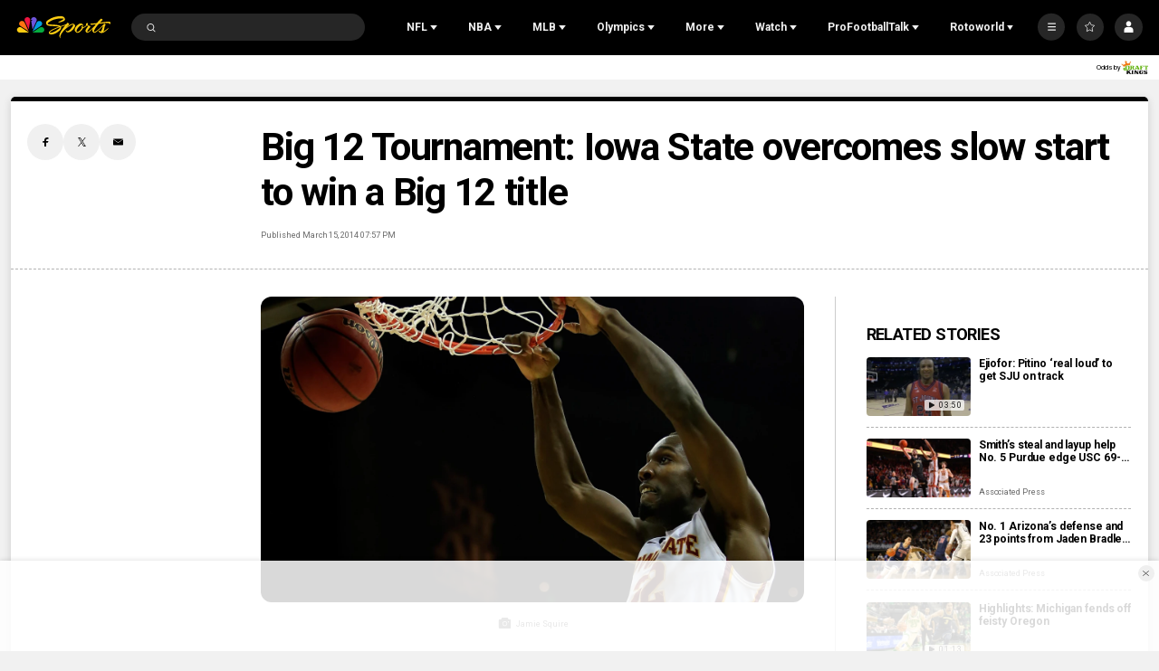

--- FILE ---
content_type: text/plain; charset=utf-8
request_url: https://widgets.media.sportradar.com/NBCUniversal/licensing
body_size: 10804
content:
U2FsdGVkX18bbzbaLD9ID48kF6itDX+WGylffRX5lvSMr+zI9cpmCvBZu+GkWL9epPRzneIBh96cFGj3DtAxwqE3K19kWpqopkyPnFF8RD/v7BzDpt4VA4gws0pLnRQFHQeteFlmoCf9VREFoa1ccV2TQGeA7cgj9H1XQxUG6NAi9wd8sTSJiTqrT9WaRM/fZ3v6jIrcyjaFFiSyFV0mjUtUpTP3Mq2pDMtAttFMOr67xi5fKMUqQFXEl1iUjzmq40dmWtS4Alg7BoXHA/UpXWFkMqQhyAHbqCD+yu0eaOMRE0uOLoqwMWue30JvrUEc7JJfw75X3pr4Nw9s4FyKBOW1scmiKb4RrcJ+R7kwUMR5nB0925GX3h5So+zui/shnlNEPoPGgGkyvNTW5LIoZy4PZRvfRNbu2ktOnqHViFv3TRqaXZm++sKPBbepz7gbGgO5vZhZRb0IW+cTuDK4Ve95v/sw3sk42GnL78h6JRIorlPrcjWTzxlW7KTjm8OimgfjFY/pDR6NkKK44516VU5rwqP/uy2fMf8EQ2bn1o9G9o/28YqsiOvWT70HoSb+0U+lBiV4lbnwCfu9jRnfKlsE5m4p5gOVuGZuO7S6B3UzM7hForThODENTguZYf9zyoGmUogXIiJ7tNWGg37WH3pGwSy0wuo63Jw6b4qnUVJ+Y+zqJm14dRQVSuR8lJ99ThEX5/rHWoyNwk99IPt6P2ntd+QOmDdx7LihOUAkO05hMr8/[base64]/KMvpanXC4XQfevT8WPJIBXs2UUtdS863R0gU2vqoUdaGmVRsrU5wuvbuMVm6V3LXOEojPnn7ujElbUR6s8RwTSPw1z7zBjRkt2LvrWGrGoAj1EJMA1MCAMDNthkctDq2Vz7lxwaydrQhloIieibL33ztjx6QZf1LJm0ofT27/Si6VVyYW8hm47y574txoTOEgUMuNFgKb/oS/[base64]/0ZfejvVFy8ZZqX1tYxYcGQvKqkH4RkEuwZPm6w644Z5Pa5IlkmO4UuTIPwFQVWT2WdqanhX377AvuXYADpJvbE/2JaYx2Cgd77giNiWgJ0S7fMU+HuYVmLnz8pUSnJ9iUOiiq3PqYrLqOACu7MDxP7TDwEtMVfuuha47CtE/YvVLypiUh0XaKtakwvH64uUMU411qyRRloq1YZ/YBB6Z77q4Bl5J5xsoQNT8kj0LaZS1cMA6ev0J/1xeBiCcWo1Vuy8HIfzpvDaHiU42s481O0I5s1H16h4oJZcG1CQGwNTvldl0lT3z39nl7+gugVHbI84ZkbLm7rCiLLtCblXoy6SWUv+dEIxvtAD6QChzXZkkJWF1p05yEckH/ysfpl+DadURWUzqjseSbqjDiD4HBgrsQk4kJLlqIc+WN9n4o5s2SYLhqdL+m+48/LEq48vzoJJ/Ktt+sJSs0cYjk23zMPEmZ9wlWpnOOvL5zyHsYFteo/3dmkKKKvlH5NPEQlqeuPhvXBR+7RZGflGc6HwANe4SEllIksUzmBB+1SHok9pDMx11B4pSraULEOJrn2/O97Pb8UZmId+tUeihBjPyysrol+zmL6oJOwuIMmZXDvsxt7f8R8fp/agZzxCacnJT6sF90D9vGbPw6iaEIJWXWgs2kNqOPq5HiL/0X/tz98P6AUJfeLQGmqkVbPvgyKBLLKNI7pg+bIgeGLkMKmRLGSTxo6ZMlq+OBXImr3bgb3gQw7hQKAqJNBy2ydftv0pKChl2ao+sNOL/dLVrcUGztQdM4blMNc09Amjk4gTXqgv9e//EL+FbIiBIVZ2eh9ZRKsSZXw0XnGWo6qKFyYikvBPEA+pV37gfZcZh9u2f7H5+WrjTuhmpXoGI8fZaPMKUkbMn2EdOZ1y58alU0c2iFXZCx2v8yb9C0V0p9YAONLaUwZl1ryYLm2XCHau10EhjFd+l3y3gQjaXQ55i9orG0Kdl/EWfgFHLLeef61ABY6SKiH85eEP3e8MhuA1wA/LlhyWQiGLukpovl5fckZwg7hRMPmiQf4TCGQbUwI+rJZDq1rJUfV5WKVHXo682lp3BiHyUwOhLqZCEp8uHC/3GJc0Nnxg2UhJCj6BDzOUe/1pMZbzbs9Q+Db5E5O3spHxcLKZaIfMh0QvyIGqoGmElE/wNIATxoKvxsPDmsQbxNYSF62tbFN8HC5EVI9lMqF8DKNIIt4LIqYb3m68a1eBLydD0kFeuMOCYqJoBHLxTHU3QDycGstcygmNbCu9wAi7881xvEtDEvJXA5kcg/5QiALV0mT/xOrNh1jdLs4/r4gWtWsTxORHmL5LNxeE3ug7bGOnsoxOl469W/CPhXo42b2Jwx4mYa6CcefE35157AiNdd6j1Ba1SrP/D4EQNCvcQFCm++PbHAJQ+FMzT/F6o59mzcj5D90lyjwhBWfSY09ls4JR/RV+zqpXJICWKEsYDubDobdUkfjqG+QoAxm0/h4kix0yaq9KywSdzZR95xmx5uqImgn9iVRYOs67q6rkYjrqiIGTCO2hssCwRfcTt+erS1ZMOnzfamv/slBoZrMAzLo9hQt2sIlZsHixDLhU6xFd6+2IkRHcoKMmy1LXQ92RH94NyosPN9/[base64]/nj9ueVlR42vIGqMH7bjF54RyLWKRgcC8CEQFS1B35qVCuy2s5CIXEW9x1/LiPnzDKsYOp2ip+nvzS7JlmBwyXZLOEMyeB8qHYqIItabj4Idste+VZbqLBcuzjhkf+GdvpCgowQl7XlL9D3Xd0yjRJTFEZHqZe8o4867GcizW/PrgCBkO6UKIatAzZ9O/TD8KFoUR5p6n82qZzplP4fZhgd0yJJxL59qApApIkdrDxo1d9NohMnkQ2hpgdx+F3GuPYxa9qN2n/TQFr1sPV3P8cyP4EKPADZ6PvWmndBGKBWJduNIILEurMmmNN3tsyqn8khqTDDoXiJDFfdoqnX58V3OEpEfo/FCiG6tBUQszDh0dOSnk2pf576Sxg+48zrMX45VojQcuM/kCgazW7fRgQIsOwLk9kfa8ooEa2Qto5bGYpYW6WMAbSwgIM708uuAzCv/NNh2KNWnqhX6+9NFlyTTrLsaG9VpOHl8P2Gvxj2L4MqrFiRc0fmrx32jByoZ5RM5sqye1DH33Z436QBBhc0gypvMlvj2bxUolZHBZm2XVy0CGuFkTwX9TsJOfhF91kgNvPjiRKrjkUrNOlfZYdGGQU0g+DMiy5V7Nfc1dbjCmfx1wL2icQgY8UD/OSLmFxYNgUE1Cn0Lk3m+tbHBtB78IbSb2vAuGpx2rig0vVHeLOGY3ooISHT9IsT8U+47NJC7gcVicsezSAL/oir78LM3e5NTM2ee0VdE42ykCDXUa7g+GMcdIMauSODOFAtEf4JCLEc8M7gfkbEqBqaLt1eh/ompVrfP7wbgEYnQ4WePZppkoooSAosewMDxqTQMf/OPaE2w2OGLfczuRIt+rvEoo3EwYYVO9y9ioijNylE87gUCYmvbqyEwwPbWBT4flUVHWny2M7d3rIqlIrFWklNM72j/ACGGAsSGl8npGGwK93eLfBIpadaqEqUyaHP6A2qdFp0xTp9IlDXlojwal2T9dTu5REhm+vOmOofLDOtBv8Q69NyZx7IiLZPKyzX6YLXfHwrEA16wbREMPUpPWECjBOo+V2MSL4cCth1dcALSl/NRr58BOc2kq0tS1xHT0NRIe514zM3lET+mZYy6WHydE4rxS6XKsD5HuRzp+BnGjJ6ZQjb/KnRUntiiJQ+YNEJSNUrN82BGlxTG6c4mq24UmC9v0KQtVs1DdHEcHzGurJWkxZZeFIsIiaa7E7XEn2U2BfEyDIxiYcfBNaORSRiEAj7CqHMFAvy6oMTKxySsjeiEaLmgro8BSN7QCm7nVI3x1dL/k5JOS/gYp9ZhbCkQF+h94M7g11jwpp4pRt+ts4xQOkQ0QsnWzRoRY8t8gWwRjvcnSwqE3Rjzmjsptc26sXLLZZnUTVDh017/7NS0O+MUovPrWWyRhvPJaRbbET+SGPBkpuwi9k/UXmUcKE8hEzyrrxkireF22DqvzN8p0tRGIZiQe7MEQchWlNNn3S2ZTPlFaaSrRNYvHzftz938IvOMqYeTT1d4aBH7LxrkaoIB0nH3h3UshSAEpB+tRIXMvoukigeyhh23bNX2lplLj1B3eTqbh7iUfLVoxVOkVRTEkoNzWoZmTu6lv/QaKe9b25Di/CvJ7tXEJjftRmf3nosLb8v76CPOLY2tLwRxT5+v/hpLTOlfjxuCRe9Ie3CZPuRjkc3/rl/JA12QV56rRArn7P+GLOeeT9gqkL4hYoSwsGgRSLDX4KD8jZT+rkV1KgRGt/+PDxGUyJrpgz9tkHU4w9IMXhmkyTYsfBY6cc04plMx284yS8NNvEqlnp3c/dNcfYMV9jzcaF5hiQorcMBqZ5UwE+NNn5HiIiTCHNudc9WInkZ4SHtN3W16D82LHT3aAXUhood/eXTpfWKr/wSRLuv125V2NyPWMSO/j9uM33DwyFz7t2CkaNYn8i0hr9BgifLj0RuzPqy+0qQXS4zm+BllYhFnRUOrkGLI8vRi1D9s7awhT900u/KWVUwLROfZZDgZ6fHDENtblxFmsCbcYJESMwZ+AU2z6RZeuuaWL4349vk0+442XM9zB4P8uafBiEuSA7/p598pdMRq2iIk+p0wOIYyPUlt0IHT7TTZpOmvKgnfTEvcwgY7a8o9XJFuDU51yZu2YWcn59YislGkwWS4MoyM5lNhNkcgXM9VtGIGcVXKm8p+i4jROcI8PzTHFGgcB97kh+SFPXWaom+1kcCUJEhmqZNIYi73l4ZofmryuX+RFFC/2t9tnBCikCKG4P1yJ3hqnwBayEh4qkiSf44B4gZ6uYZkMEAcNoZUTuA4WnV+L3i0fjUOPaJNQ48emPcjeRSiiKDWsdfWCKETk3Qa4ad+Eyk5/p6GTMIlA+m1OWoRT2ObB3lOEcgfk/db7evmKxxIr/2tyamve7LMmr7vUiuy5XgMPq9O1U94yKKTWBp4CEpaAPLYq3Gb7qDaTe6BQ+SYY4xEZjyUUu6U3nEeZdrm7TGk4xhKrHRp8v2T6at0GQdtdvPhC4KfwjbVaCATRr1MSxaj2VpIlo/vrLc3h/g4Nn2eNIJ8FRxemPrkWBl2gH2e7iiyaiCTpPU/kD7rVeYTpVq+u2bjsFwHp9BKbYg7bEDLZAV+PTgchZrWId4TGUCrGXbx+ydboGtelrbMRTW4fsPYbCEaVtHlKu6U5/5MdNqPG9vtLWR6rmvqvWKmUDz/S1YhAPZ4nXgD8sI9lJ5pBelSlQFO7AAxwX0xzlIBXdcRDUg1jn8Y6CnlcgdA+3dku5h9GQW7gbND9P/a5cL0NW09TzJ2QB9wLOTnEvPV3XamPMFQFOPhRMtOtY16rCpWSFd9z7ToPJaxzrEAe9J91pZ4t38DFwns52otSbrX58+OfAmW0Yhh/[base64]/qd1bHfSxlfmXIF6JvbkuAd+arPUnnu/Sf2OXDXcE9eNDRknFS6Y6vDnPFYznFPaebuiKxfHwLEQ3X3Enbsp0CE5CywFW5vcV1McsNtQoYLFKV4yRTIFJyKZN5gMUjs/Q97YhZiwV1SMQ5krJgj9VRsSFaO+yXo6DAVj4OcbDeceJBm2vWJNbsNk59VWxvDlurFWJyRa7hteGZcDt/ZW87NSXtE7pljXjJU6sYSN8IuTOI/[base64]/jBkiePtij1dwcqFMBjHEV2Oi/81Ju8Jnol6rk/kY5GSJAkAdJEmsJ0h6r4KV8RvmVbux96GTwKAg+jjmzGTDq9+l5hCTPGpvbdaBgb7l8SYtB5ULLHKDXlJJQ8/kcVlB8pdS60DlXJiUlyPKBZ+VtTp31FmMvoI5GnUKfno1PaT1+qjEx2zf0uJv3LzlildGkdYwkmhCHiygJPJuW23Pg9f7unatDrLiCqVPUedO8XDEjIn7mt9sIE/mPy74SxiyaoykxIh6dcncqidQAqNuhn+spEVNSvF4dXjQClAcpqprE0RPCvjiIHe9ezJsVfSRpREZaOuxirvGzQToWD1W7eYQ+s1dS5C1ue8y5AtZ/aNkFlvjw/2QHVlGKioEI9ot80E5bx5D/30ppHy7E2rB90fZwNiso2MuO0AvmY+twb+aAXsGBhZhlu25et6xPkPXJig4B7ENtsueUSCe/JYnwyCaFjS6jPoN+m9PZPylLq5LE+vCNp56v1VXktqaZe77w1ZBDNq1ADrygLoBKeELKRNzsj22MMrPn4W2RnpHTJwD8mdPjirSuX/4QQIdUi3PuYGVkDL0sYuDn7oLsXCdYxlUfL1TdKx+MioDu+ToSnO30U+zsEDyc9/[base64]/SVasEHE8WJbUBw9WQ24pBQXBdt3PcWerAHr+MnV/sJO1EsleLvv1eFJXnLshMHOOnjp5uU/v7tPa4aAg3VII36Pgbaa1TSvDUJ/zEEAcwPneADmvtnmbiRY2YTNDuo463thzkdEyGa121HqTSJEzCbP29eBmvFY/wbIQB2e0QfBf71z/nL+fex/lnC4xkDzBDIeZbVkOlorhVlCzCmpKq3DCBWA+H92KnXb553C1QA8Twn1IniRmHAoDLGBedKsQFUTM2uAn14sDKKBsD9FFEpoE8HnQqbnT6x/Tzp8W/NkcLq561HOgQL4P8ocnPpXmNNoVG4RHUqrZgE1jTaK9YHzDSb0eYo/5MMD2K1E+ndhoUs2FeNHnXo9a4Rlhssv34/VuAKUCXuyrBRRWicP7djDkcOecSOvX3Ottn8R9PDuvE9Y53H7/+zRmEFjGhbERMq0fCk5KLzyaEFlIaoRVl5Hz3HlZrk0Wi0uRwkLGD0kwArn7X7o6BI2lb2gmMWu6DGZc6We8RUZVsmZO0CtW65YbNSNhN4g2BoXhbsUEeOhkqcPvqsjDpecE2MZ/S8Ox4dfR0BVQGhFtumw8Ib2jbA/dtAKGnj7XhkOayXOFGeX91PeYfqtgyXbivX+7RwWaoFNhh0Wf42gPqvHrpAzU+pFBO+YILqQqXhALo2v7vfSXQUJvLFuEFB4I0do66QzE7m1ezCGHR85jtMC/ZS4eAQkmZzq8aCnfI8RtDAY8zdLJe/pV8DYGftplZwDYU+70JKtcSSLneZKrZZM9QyPjUomikL63Ub5fyLtlh4i8GjAOXHJRePGHnvtT0Luj4HSuDFDLUSiGS5oVuY3adyvDGaxRIcf/+rkncah+mOOczg6ORJPw8WOqZTc58x9T6OZ6EAFM4Il6H7K9BkST3478ih8P5AMaGL5R8LyxleDJNvu+uxvmSiJChbFZAm0Te8KjVRDxgQjn3prM0YMFO4GbrkKOaTxdsUsL0p/f3u++uwilE3+d/xpXwp8p4xA05QM+cHA+rzlIdwdh5ZvNqnbWqEsajbgyS6O4xM0Vu/GCrOvvzF87MCWnp1fTr756GrYq6fFk2j6p9gfv9r5MBaRpEsSGZ/lgOMf1xzxhHP9ksCMR3i29WS7vXiRQPcF7nx4hVSa18k4PNDOb5Wgz5NrNrygxkK7pYIWKBqSiC2vWJwCgIHSXUT7/vmkIAIzumCKk2xjDsPXn/qLhbVInbHVokLmST1LcExhDAobGYBF1t8OTRKQ2/MiEptVzcdPE7Pgsn+/lqtW4suSdWnOAb6KWLh0Jj3yY6o1NJn5lSfeRevMQXmJjaU1KPsYGbN09F9WYbAorzEUXNvvT2UfEJEufoMRGrdfkQ/QnZ5eWhQMbIS8B/[base64]/OnAUAwKaoHLMsdPmYEePRoUljsCGYMySdGsTRGoapIzA2G7ehaj+95xwH6w6AIvyXuvWJLZMENS5bM7XwjqsZVtl0fq46wAl0/DK8Q6JRkGu/ofx/eImw+CKLLjTL3I0xwSTQvgzEJ1Ouhd2IknOEaaOGS+4vIr5mgIDZM6puwnGycpcYIEMN/bGmyZpBD1VvzrYW50WfbY5O5hlA1M2dQ1JGDAMJQSXFxABPhKNdLJRldPCsuwWWwtvRJ3XlJ8r1MQtRQwjwYfrjA8FNE0pY06sdM9bXrS5YZpjylFeOzdYayUjYCU/GHEdnU/oOYFoF+6MnKUaQ41B/pY/XAZ8ZKuysDsEDOaAN1zRDvXlRlCDIwDyEIbOv7y+dzJj+irKoI/3HqlQQrPZqxo86svBLbZqGAuRFNeW0nCpYvwreC16boCuBWNsy9sF+1OHQue9gVk/Bt1X0KmDr2e4k7leVxhI6YXMOmG8ia7NlqQ6yOSma9V8R6J6hDAweJCsUuOud/1GxmZl/2m6IAGWGD4dmsnC7HyaMKz18c6K/bd3VwJJbzf4jWzrU2w/TAzJKMqaEKezNdi0yTOTgRQKeCiV9eDqefkeRe+bmky05sYG33Sa159zhmsRgcB2yI/EBJFTPtTlannS3J76SyqW8Hv42sGL6nB5jwm21sxxt+6tY+F1EvPspijLQd8+efrC85jdxQFsAeOM13xsIz9ZVXQSTa0foxrFsIRI9UOUncWqsSbt52zpKNaecffGQCfkOAv250q5QU+a2/LCF5SXCKl/3TsVKlDAXqPYONZjkhw4aUk9qpCUUTfrDv9jdflvTQimNSOF79HxI6r58Zk+h1CE0XSuiAWEJeEpHzHukfg8YZBk5J5CSSfz5LuCqkLwns7iJRB1uzgaxbmmspXI5bIl/iLz6Lij2pJhjpH2L8F5YFJZBZrdqzzf8defx4cKmr5p22LDu4QoZFOEkUuPdYi6JT8NP6je18HX5EpU8v4ffLBLZNxXpVRbceJmE3n6PATl+ypLZhU1t+gGy2Xr9nWAwHdwN7toZW92roZyFjA3S5XAmyFat/yl7mvWGQthDCyXsRrYPmW24q6rf5PSRUmGOJrklsRKJehZSiaDGhPq2ewJNvpiUEMcnpH7pXCsdpME3sHpmEHiL6GFcbkhUXfop+hDmso7KUOQfyBdio++ScyLrHhkEl47rdBEEYKfsftvu2cCn8B/qcWwb6lakSiQP7/UKMX8m0H/2FqDjbU5abOnGRDYsah9ORsWMR/ESHiavct5PzdXKDN6vxhTuZkaJfRBUFuxD6iNcbTSno2MUjEjBF8OHl1UowXModsGb88YRgBFa1WRaA3KgBSq6EyM0NdzdJ6ASq3Dp9JbUg3IedV0vZ5aLSGVrX8hM4zwmrRMjpHyL1amBe/jiRfkoM+qAeKKILN0wwh/jY24GlfRu8MiicnxEKdSc4ibPKsFMYA4mAK0XVG4HogWnd4r+ba1tRlY0VQoRmWcUVv1cKb7HEulnuRhNZyLl7l/s3f3Md0tIBAQYN5Tf/c/zFsc/hGtrU+6m6Rkg4I4Z/FLa4VTo+FPOid+8uSGMXmlp89+j6zJiAo2IisJ8JL4IMx3UkHRpTND1jO/v3TPGWDQDRlyFiaWPLhQp6p3vVbbyQvCaGTxxmDmNYQx1qWeXYDXdgLosD+VRhwE9m+L83ygxgY27VtCXyudNmny67Zguz0C46BDm2J0UqbpwVGc6/9VGCeFQecfUKPuBPLPVDeScUrkR2phjrqkI3mSMhVXXbSGCtUMbWucn4Lb0b6ibNqGFzidRof/u12RaXtmzdW3OnxvIzXBlIW+FaKI0V/LWcrITMSlCgB+0kMtP3pT4MlwE4iRb1Jnbr0q9l1tsMzXzLPJXHyL9cgqDmiW4dTg8lM5guSwXHu0a8XG4yyirhGeudUQOzZp2/miH46dS4aahrXES9CW+uNmrfH3V1sPBvvEf7p6Agv3MF8H+tpZi3zc/ibauRcjEe44NJHRr20jmB2ytgu+2NU8+weQMHIuJj7Ii9W0wIvS2ZruiW31Wzks01aM6IlWMffqgSfZjtqMh3JwrhKf64Tp9HdHq08TbgQC922uceiRZoUUmYgl8Tc9qDpYC8WjQDFu00iXK8Kg1UIOFJ/5ddToOgeVYXohaDMxhp5wJ8thkdTrjWjjK0RA5bP4ly8fWL1/05TRf62jsGMfqPRR7scUDLSOuRvPGQPwKPdZtQ1gTrmSgs8e1IS5LLwH1wyI6b0BfHtpm7v78p+PKVVZChllIYTLiEz4S2mK3iv0GEglDlC5vMgP5aK+XuSoY+dVDGnaDBK95px9ARVU1r3J6PFPv9ABMOD/s9nd9SWoWFDlqF9dEKBpzP4ILk8va5fjOMe+TQr8uIKVhe468kDjMBJE9LwaWGaMSri/vZly3M28d4EB+/8DGGTLMDg5f7m9znurhVICRH1zmb7RYPIz/jeUNXVg1Hhc6WQZ/hFta1EWEMKxXqGHo4qqYkkBj31jzy09Q255eUY3FFzT9K6Z/QOV1/13EElDBzukd2HF8TYLl9MiFRp3P6T8azEhIOl6LbCiK2nFU5fbAkVV09JRr5C14MOsld8Quy6JpQgqiTeIbCUynMS9lQGNi3kyzN4fu3o3Amm3XC1Kn6n4e79eqy4i9822G947qoI4DkqpLggU/YBsn9ik2WwKWh+AK3YNO8QOAWmhOFA32uOO2QYsGurZEWzTKxctpkCsiOHR+lUhvwDiylub9DCAa661k0dyur7LiNdQveCuIJ/rf2nGBnCuSW6KhKV1VQ3WsOxbj5WYmxGtyMgUFK431GtgK34juIKpMaRcpssCK1zCypt4jLV1F43lI4OGFpGyy6gmJp6rkU9Nl0VcjJP186/RcqVsR/SaYwdb+ip7bprdcD7anZYKETglCQUy2sSeUQtWbyPZsHxF1RtLAbWSOiGQYgmPQGgeVfwZUJWntIedKf4u4/3dG6nmwHW/qi3LbOBLLUmZSwuuGskkiQWuX4VJ6KUlEiiJNK4i7EEdi4MpGWpwRrNZwUTZTjuxeqB+BrYnbPviqU8VxeQiDQ/cEO25xR2ABGIcZfUuiOilwetP0yAnJJP8Wgddv8cX27hAiPubO68z99537dqagjRHXzRhbfEqAfA3h9Mwd4JFPelzqxPxHvQ3oumLkeDzLxMzD9R8z9AutxjU0mj8RmfJgwNoKlJEXluv/u0f2KP45iC2cx+eidUTFfOs+pZK8elovG76grMEW0x2fKaWo4jnmZuN2Idimne4pqcRk3G2mr4TMscKes//aAl6bcnkEUvfjDcRbGXIT+A/CD8O0HMXRdyMnxtgKSBMCQJvXy+ildFR7IneLh7x6cc1elcQ7t0+gKgduLpcHvIzODGZeEXoVvRK2gBJ4iaj3/bc0XSsrI9GJWdFxUzV9dx4XQ8Q5YPq1LCPsPNiXypQ8pd+YakV8e2evea4ZeKiDZiZnfZbicveG2+/ZG9DKnmD2qMWilztWJAvRtKcQleNgpCOKfT+qgVTf0h755GQFku3jstKAwR0GX9AubfgpYOJ60sTVjooN3Hewf/MeTJeMrPksk4qQSDi9SOVy1QlbYclLTdymcGrSIc5zn8oTZcyJkL6D6ppNy1d85SlIpWSxUIkMCEZxfCVTuBXE+HjXRvorhni7wHJGpbZdK6Sf+patrtjbdevrglpcjM7qaak6KVOfvVzQCdXE+oJe6IGUxqCnSPRHZbmHz/eL5gsUaBzOROQpy5UU7oAMW+2otqc7fPqWgNEgpzq6CfTmptq/UzEVXqeesL4+i/KPFFFHn4EYuV7UkjkPzDVXUNqcWIWcbVxiGLbPJoBJX7ywi1X/4KOCFfSARgfHdm+g/unHk1pJONXagg9VO6DnLxvqEz1RDh08TNVKY1GAaXbivMoSEALHS+9WoHh+E1yULrN4CKXDi3G2o6RNfnOJ06fYFjJty7Bs0KNRWiUPnEm0aVdlqO7/h9gyG+b4A43AV8MdgfWgdJOSt49hf9ecahfUS6rVeBlGgbAy54367ExxI25ljp8chDQJWRdIQgy/gNVep/MJ0N+zsvADpEf0z3Kixl9CupPG74Mu6EgP1ic9hi+NOgPBReQM3VVtyM+H8/vzJWzCd222+RAAcW8oJCD/JEiC+OJ3Z+9PnxGLLPqVpABCZ9DfwCNR0k7oIXCaWn72AyxiIMBuR933dTGcs/j9t97d2MPiTVRI2jM05Qzs9z6P58eqOzVUJSv1bKwO7/pw39LPPEy8GmF8ZsyP32EKy0CpJn3zmDNWXxxDltiaQ5tHeoFK4VsPa8mf7B/[base64]/bFTXuBwYm7TaN3DGTit2ZJmDCHHaGcpvTS4WMWgwOA/ht3RAgyk+ikE0LylInhI1HaZXLqCN5M2B5nzVjPchkrtqvrXbgxFFgDF00QP6SDXZhz+1myeUZjeH3cFcfKmPLJar0otV1K6bqltcFyn7E0NAwhLdFtcBSMjo3vdjXmqXIGiHqTy9n+JAYXhE59eQgmu2JuUf228/zH5hmiafJtsb+LJK+TPlIzF6Ihz/Ws/mxQ0TCB2IhIjbHlkPipmUGThPt5ZoZN/84HjjEvcQnqU+zg/[base64]/BBUUs5/7l44YvlldS8gJwzLvz7whJjmBQJs=